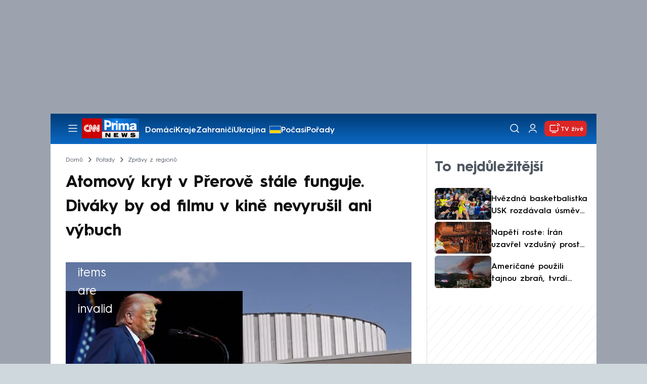

--- FILE ---
content_type: image/svg+xml
request_url: https://assets.cnn.iprima.cz/images/icons/live-white.svg
body_size: 626
content:
<svg width="24" height="24" viewBox="0 0 24 24" fill="none" xmlns="http://www.w3.org/2000/svg">
    <path d="M16.7998 5.7998C17.8998 5.7998 18.6998 6.6998 18.6998 7.6998" stroke="white" stroke-width="1.5" stroke-linecap="round" stroke-linejoin="round"/>
    <path d="M17.7998 2.8999C19.8998 2.8999 21.5998 4.5999 21.5998 6.6999" stroke="white" stroke-width="1.5" stroke-linecap="round" stroke-linejoin="round"/>
    <path d="M18.7004 10.5998V15.3998C18.7004 16.4998 17.8004 17.2998 16.8004 17.2998H5.30039C4.20039 17.2998 3.40039 16.3998 3.40039 15.3998V7.6998C3.40039 6.5998 4.30039 5.7998 5.30039 5.7998H13.9004" stroke="white" stroke-width="1.5" stroke-linecap="round" stroke-linejoin="round"/>
    <path d="M7.2002 20.2002H14.9002" stroke="white" stroke-width="1.5" stroke-linecap="round" stroke-linejoin="round"/>
</svg>
